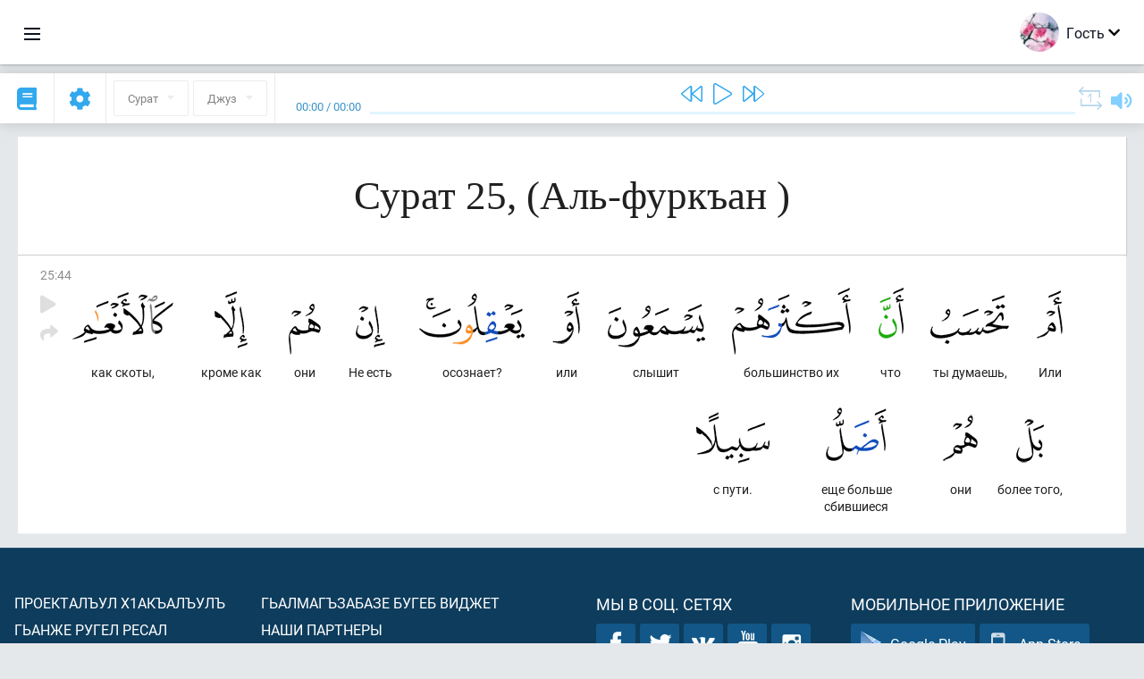

--- FILE ---
content_type: text/html; charset=UTF-8
request_url: https://av.quranacademy.org/quran/25:44
body_size: 7781
content:
<!DOCTYPE html>
<html lang="av" dir="ltr">
  <head>
    <meta charset="utf-8">
    <title>Сура 25  (Аль-фуркъан ). Читать и слушать Коран · Академия Корана</title>
    <meta name="description" content="Читать и слушать Коран: Арабский, перевод, перевод по словам и толкование (тафсир). Сура 25  (Аль-фуркъан ). Доступные переводы: .">

    <meta name="keywords" content="Читать, Слушать, Коран, quran.surah, quran.ayah, Аль-фуркъан ,">

    <meta http-equiv="X-UA-Compatible" content="IE=edge">
    <meta name="viewport" content="width=device-width, initial-scale=1, user-scalable=no">


<script>
    window.Loader = new function () {
        var self = this

        this.onFullLoadFirstCallbacks = [];
        this.onFullLoadCallbacks = [];

        this.isLoaded = false;

        this.loadedStylesheets = [];

        function runCallbacks(callbacks) {
            var errors = [];

            callbacks.map(function (callback) {
                try {
                    callback();
                } catch (e) {
                    errors.push(e);
                }
            });

            return errors
        }

        this.onFullLoad = function(callback) {
            if (this.isLoaded) {
                callback();
            } else {
                this.onFullLoadCallbacks.push(callback);
            }
        };

        this.onFullLoadFirst = function(callback) {
            if (this.isLoaded) {
                callback();
            } else {
                this.onFullLoadFirstCallbacks.push(callback);
            }
        };

        this.loaded = function () {
            const firstCallbackErrors = runCallbacks(this.onFullLoadFirstCallbacks);
            const callbackErrors = runCallbacks(this.onFullLoadCallbacks);

            this.isLoaded = true;

            firstCallbackErrors.map(function (e) {
                throw e;
            });

            callbackErrors.map(function (e) {
                throw e;
            });
        };
    };
</script><link rel="shortcut icon" href="/favicons/favicon.ico" type="image/x-icon">
<link rel="icon" type="image/png" href="/favicons/favicon-32x32.png" sizes="32x32">
<link rel="icon" type="image/png" href="/favicons/android-chrome-192x192.png" sizes="192x192">
<link rel="icon" type="image/png" href="/favicons/favicon-96x96.png" sizes="96x96">
<link rel="icon" type="image/png" href="/favicons/favicon-16x16.png" sizes="16x16">
<link rel="apple-touch-icon" sizes="57x57" href="/favicons/apple-touch-icon-57x57.png">
<link rel="apple-touch-icon" sizes="60x60" href="/favicons/apple-touch-icon-60x60.png">
<link rel="apple-touch-icon" sizes="72x72" href="/favicons/apple-touch-icon-72x72.png">
<link rel="apple-touch-icon" sizes="76x76" href="/favicons/apple-touch-icon-76x76.png">
<link rel="apple-touch-icon" sizes="114x114" href="/favicons/apple-touch-icon-114x114.png">
<link rel="apple-touch-icon" sizes="120x120" href="/favicons/apple-touch-icon-120x120.png">
<link rel="apple-touch-icon" sizes="144x144" href="/favicons/apple-touch-icon-144x144.png">
<link rel="apple-touch-icon" sizes="152x152" href="/favicons/apple-touch-icon-152x152.png">
<link rel="apple-touch-icon" sizes="180x180" href="/favicons/apple-touch-icon-180x180.png">
<link rel="manifest" href="/favicons/manifest.json">
<meta name="msapplication-TileColor" content="#5e1596">
<meta name="msapplication-TileImage" content="/favicons/mstile-144x144.png">
<meta name="msapplication-config" content="/favicons/browserconfig.xml">
<meta name="theme-color" content="#ffffff"><link rel="stylesheet" href="https://use.typekit.net/srz0rtf.css">

<link href="/compiled/browser/app.6a5c3dc06d11913ad7bb.css" rel="stylesheet" type="text/css" />
<script type="application/ld+json">
{
  "@context" : "http://schema.org",
  "@type" : "Organization",
  "name" : "Академия Корана",
  "url" : "https://av.quranacademy.org",
  "description": "Къур’аналъул Академиялда дуца бокьараб даражаялдасан байбихьун, Хирияб Т1ехь ва г1араб мац1 лъазабизе бегьула. Дуниялалда чанго миллион чаг1аца Къур’ан лъазабизе башла гьабун буго. Гьанжесел лъай кьолел технологиябиги х1алт1изарун, Къур’ан ц1ализе ругьунлъизе, г1араб мац1алъул нах1ви лъазабизе ва гьединго Ахирисеб Т1ехьалда хурхараб камилаб г1елму-лъай щвезе рес буго.  ",
  "sameAs" : [
    "https://www.facebook.com/quranacademy",
    "https://twitter.com/quranacademy",
    "https://plus.google.com/u/0/+HolyQuranAcademy",
    "https://www.instagram.com/holyquranacademy",
    "https://www.youtube.com/holyquranacademy",
    "https://www.linkedin.com/company/quranacademy",
    "https://www.pinterest.com/holyquranworld",
    "https://soundcloud.com/quranacademy",
    "https://quranacademy.tumblr.com",
    "https://github.com/quranacademy",
    "https://vk.com/quranacademy",
    "https://medium.com/@quranacademy",
    "https://ok.ru/quranacademy",
    "https://telegram.me/quranacademy",
    "https://www.flickr.com/photos/quranacademy",
    "https://vk.com/holyquranworld"
  ]
}
</script>


<meta name="dmca-site-verification" content="bXlhMVg1K3Zsa2dwSm1sMlIzL0hwcEFBQ2VWaXVFclFPUjg4aENNOVlMWT01" />



  </head>
  <body class="ltr-mode"><div id="react-module-697258e6a174b" class=" react-module-header"></div>
            <script>
                Loader.onFullLoadFirst(function () {
                    mountReactComponent('react-module-697258e6a174b', 'header', {"navigationMenuActiveItemCode":"quran","encyclopediaAvailable":false,"str":{"adminPanel":"\u0410\u0434\u043c\u0438\u043d\u0438\u0441\u0442\u0440\u0430\u0442\u043e\u0440\u0430\u0441\u0443\u043b \u043f\u0430\u043d\u0435\u043b\u044c","bookmarks":"\u0417\u0430\u043a\u043b\u0430\u0434\u043a\u0438","encyclopedia":"\u042d\u043d\u0446\u0438\u043a\u043b\u043e\u043f\u0435\u0434\u0438\u044f","guest":"\u0413\u043e\u0441\u0442\u044c","help":"\u041f\u043e\u043c\u043e\u0449\u044c","interactiveLessons":"\u0418\u043d\u0442\u0435\u0440\u0430\u043a\u0442\u0438\u0432\u043d\u044b\u0435 \u0443\u0440\u043e\u043a\u0438","logIn":"\u0416\u0430\u043d\u0438\u0440\u0435 \u043b\u044a\u0443\u0433\u044c\u0438\u043d","logOut":"\u0412\u044b\u0439\u0442\u0438","memorization":"\u0417\u0430\u0443\u0447\u0438\u0432\u0430\u043d\u0438\u0435 \u041a\u043e\u0440\u0430\u043d\u0430","profile":"\u0410\u0441\u043b\u0438\u044f\u043b \u0445\u0430\u0441\u0438\u044f\u0442\u0430\u043b","quran":"\u041a\u043e\u0440\u0430\u043d","settings":"\u041d\u0430\u0441\u0442\u0440\u043e\u0439\u043a\u0430\u0431\u0438","siteSections":"\u0420\u0430\u0437\u0434\u0435\u043b\u044b \u0441\u0430\u0439\u0442\u0430"},"urls":{"adminPanel":"https:\/\/av.quranacademy.org\/admin","encyclopedia":"https:\/\/av.quranacademy.org\/encyclopedia","helpCenter":"https:\/\/av.quranacademy.org\/help","interactiveLessons":"https:\/\/av.quranacademy.org\/courses","login":"https:\/\/av.quranacademy.org\/login","memorization":"https:\/\/av.quranacademy.org\/memorization","profile":"https:\/\/av.quranacademy.org\/profile","quran":"https:\/\/av.quranacademy.org\/quran","settings":"https:\/\/av.quranacademy.org\/profile\/settings\/personal-information"}}, 'render', true)
                });
            </script>
        
    <div id="content">
<div class="page-container"><div id="react-module-697258e69fc3d" class=" react-module-quran"></div>
            <script>
                Loader.onFullLoadFirst(function () {
                    mountReactComponent('react-module-697258e69fc3d', 'quran', {"displayMode":"ayah","currentSuraNum":25,"currentSura":{"id":25,"basmala":true,"type_id":1,"ayats_count":77,"juz_num":18,"juz_page":19,"hizb_num":36,"hizb_page":5,"rub_num":144,"ayat_begin_id":2856,"ayat_end_id":2932,"number":25,"arabic_name":"\u0627\u0644\u0641\u0631\u0642\u0627\u0646","text":{"id":1547,"name":"\u0410\u043b\u044c-\u0444\u0443\u0440\u043a\u044a\u0430\u043d ","sura_id":25,"language_id":45,"transliteration":"","about_markdown":"","about_html":""}},"basmalaAyat":{"id":1,"surahNumber":1,"juzNumber":1,"number":1,"sajdah":false,"wordGroups":[{"id":1896516,"ayahId":1,"surahNumber":1,"ayahNumber":1,"index":0,"text":"\u0421 \u0438\u043c\u0435\u043d\u0435\u043c","words":[{"id":1,"surahNumber":1,"ayahNumber":1,"order":1,"hasOwnImage":true,"imageWidth":88,"imageHeight":100,"text":"\u0421 \u0438\u043c\u0435\u043d\u0435\u043c"}],"isLastWordGroupOfAyah":false},{"id":1896517,"ayahId":1,"surahNumber":1,"ayahNumber":1,"index":1,"text":"\u0410\u043b\u043b\u0430\u0445\u0430,","words":[{"id":2,"surahNumber":1,"ayahNumber":1,"order":2,"hasOwnImage":true,"imageWidth":40,"imageHeight":100,"text":"\u0410\u043b\u043b\u0430\u0445\u0430,"}],"isLastWordGroupOfAyah":false},{"id":1896518,"ayahId":1,"surahNumber":1,"ayahNumber":1,"index":2,"text":"\u041c\u0438\u043b\u043e\u0441\u0442\u0438\u0432\u043e\u0433\u043e,","words":[{"id":3,"surahNumber":1,"ayahNumber":1,"order":3,"hasOwnImage":true,"imageWidth":131,"imageHeight":100,"text":"\u041c\u0438\u043b\u043e\u0441\u0442\u0438\u0432\u043e\u0433\u043e,"}],"isLastWordGroupOfAyah":false},{"id":1896519,"ayahId":1,"surahNumber":1,"ayahNumber":1,"index":3,"text":"\u041c\u0438\u043b\u043e\u0441\u0435\u0440\u0434\u043d\u043e\u0433\u043e!","words":[{"id":4,"surahNumber":1,"ayahNumber":1,"order":4,"hasOwnImage":true,"imageWidth":92,"imageHeight":100,"text":"\u041c\u0438\u043b\u043e\u0441\u0435\u0440\u0434\u043d\u043e\u0433\u043e!"}],"isLastWordGroupOfAyah":true}]},"ayats":[{"id":2899,"surahNumber":25,"juzNumber":19,"number":44,"sajdah":false,"wordGroups":[{"id":1942542,"ayahId":2899,"surahNumber":25,"ayahNumber":44,"index":0,"text":"\u0418\u043b\u0438","words":[{"id":46745,"surahNumber":25,"ayahNumber":44,"order":1,"hasOwnImage":true,"imageWidth":29,"imageHeight":100,"text":"\u0418\u043b\u0438"}],"isLastWordGroupOfAyah":false},{"id":1942543,"ayahId":2899,"surahNumber":25,"ayahNumber":44,"index":1,"text":"\u0442\u044b \u0434\u0443\u043c\u0430\u0435\u0448\u044c,","words":[{"id":46746,"surahNumber":25,"ayahNumber":44,"order":2,"hasOwnImage":true,"imageWidth":88,"imageHeight":100,"text":"\u0442\u044b \u0434\u0443\u043c\u0430\u0435\u0448\u044c,"}],"isLastWordGroupOfAyah":false},{"id":1942544,"ayahId":2899,"surahNumber":25,"ayahNumber":44,"index":2,"text":"\u0447\u0442\u043e","words":[{"id":46747,"surahNumber":25,"ayahNumber":44,"order":3,"hasOwnImage":true,"imageWidth":28,"imageHeight":100,"text":"\u0447\u0442\u043e"}],"isLastWordGroupOfAyah":false},{"id":1942545,"ayahId":2899,"surahNumber":25,"ayahNumber":44,"index":3,"text":"\u0431\u043e\u043b\u044c\u0448\u0438\u043d\u0441\u0442\u0432\u043e \u0438\u0445","words":[{"id":46748,"surahNumber":25,"ayahNumber":44,"order":4,"hasOwnImage":true,"imageWidth":133,"imageHeight":100,"text":"\u0431\u043e\u043b\u044c\u0448\u0438\u043d\u0441\u0442\u0432\u043e \u0438\u0445"}],"isLastWordGroupOfAyah":false},{"id":1942546,"ayahId":2899,"surahNumber":25,"ayahNumber":44,"index":4,"text":"\u0441\u043b\u044b\u0448\u0438\u0442","words":[{"id":46749,"surahNumber":25,"ayahNumber":44,"order":5,"hasOwnImage":true,"imageWidth":109,"imageHeight":100,"text":"\u0441\u043b\u044b\u0448\u0438\u0442"}],"isLastWordGroupOfAyah":false},{"id":1942547,"ayahId":2899,"surahNumber":25,"ayahNumber":44,"index":5,"text":"\u0438\u043b\u0438","words":[{"id":46750,"surahNumber":25,"ayahNumber":44,"order":6,"hasOwnImage":true,"imageWidth":31,"imageHeight":100,"text":"\u0438\u043b\u0438"}],"isLastWordGroupOfAyah":false},{"id":1942548,"ayahId":2899,"surahNumber":25,"ayahNumber":44,"index":6,"text":"\u043e\u0441\u043e\u0437\u043d\u0430\u0435\u0442?","words":[{"id":46751,"surahNumber":25,"ayahNumber":44,"order":7,"hasOwnImage":true,"imageWidth":118,"imageHeight":100,"text":"\u043e\u0441\u043e\u0437\u043d\u0430\u0435\u0442?"}],"isLastWordGroupOfAyah":false},{"id":1942549,"ayahId":2899,"surahNumber":25,"ayahNumber":44,"index":7,"text":"\u041d\u0435 \u0435\u0441\u0442\u044c","words":[{"id":46752,"surahNumber":25,"ayahNumber":44,"order":8,"hasOwnImage":true,"imageWidth":33,"imageHeight":100,"text":"\u041d\u0435 \u0435\u0441\u0442\u044c"}],"isLastWordGroupOfAyah":false},{"id":1942550,"ayahId":2899,"surahNumber":25,"ayahNumber":44,"index":8,"text":"\u043e\u043d\u0438","words":[{"id":46753,"surahNumber":25,"ayahNumber":44,"order":9,"hasOwnImage":true,"imageWidth":36,"imageHeight":100,"text":"\u043e\u043d\u0438"}],"isLastWordGroupOfAyah":false},{"id":1942551,"ayahId":2899,"surahNumber":25,"ayahNumber":44,"index":9,"text":"\u043a\u0440\u043e\u043c\u0435 \u043a\u0430\u043a","words":[{"id":46754,"surahNumber":25,"ayahNumber":44,"order":10,"hasOwnImage":true,"imageWidth":37,"imageHeight":100,"text":"\u043a\u0440\u043e\u043c\u0435 \u043a\u0430\u043a"}],"isLastWordGroupOfAyah":false},{"id":1942552,"ayahId":2899,"surahNumber":25,"ayahNumber":44,"index":10,"text":"\u043a\u0430\u043a \u0441\u043a\u043e\u0442\u044b,","words":[{"id":46755,"surahNumber":25,"ayahNumber":44,"order":11,"hasOwnImage":true,"imageWidth":113,"imageHeight":100,"text":"\u043a\u0430\u043a \u0441\u043a\u043e\u0442\u044b,"}],"isLastWordGroupOfAyah":false},{"id":1942553,"ayahId":2899,"surahNumber":25,"ayahNumber":44,"index":11,"text":"\u0431\u043e\u043b\u0435\u0435 \u0442\u043e\u0433\u043e,","words":[{"id":46756,"surahNumber":25,"ayahNumber":44,"order":12,"hasOwnImage":true,"imageWidth":31,"imageHeight":100,"text":"\u0431\u043e\u043b\u0435\u0435 \u0442\u043e\u0433\u043e,"}],"isLastWordGroupOfAyah":false},{"id":1942554,"ayahId":2899,"surahNumber":25,"ayahNumber":44,"index":12,"text":"\u043e\u043d\u0438","words":[{"id":46757,"surahNumber":25,"ayahNumber":44,"order":13,"hasOwnImage":true,"imageWidth":39,"imageHeight":100,"text":"\u043e\u043d\u0438"}],"isLastWordGroupOfAyah":false},{"id":1942555,"ayahId":2899,"surahNumber":25,"ayahNumber":44,"index":13,"text":"\u0435\u0449\u0435 \u0431\u043e\u043b\u044c\u0448\u0435 \u0441\u0431\u0438\u0432\u0448\u0438\u0435\u0441\u044f","words":[{"id":46758,"surahNumber":25,"ayahNumber":44,"order":14,"hasOwnImage":true,"imageWidth":68,"imageHeight":100,"text":"\u0435\u0449\u0435 \u0431\u043e\u043b\u044c\u0448\u0435 \u0441\u0431\u0438\u0432\u0448\u0438\u0435\u0441\u044f"}],"isLastWordGroupOfAyah":false},{"id":1942556,"ayahId":2899,"surahNumber":25,"ayahNumber":44,"index":14,"text":"\u0441 \u043f\u0443\u0442\u0438.","words":[{"id":46759,"surahNumber":25,"ayahNumber":44,"order":15,"hasOwnImage":true,"imageWidth":82,"imageHeight":100,"text":"\u0441 \u043f\u0443\u0442\u0438."}],"isLastWordGroupOfAyah":true}]}],"bookmarks":[],"currentJuzNum":19,"pageCount":null,"currentPage":null,"ayatsPerPage":null,"mushafPageNumber":364,"customTranslationIds":null,"currentRecitation":{"urlMask":"https:\/\/quran-audio.quranacademy.org\/by-ayah\/Mishari_Rashid_Al-Afasy_128kbps\/{sura}\/{ayat}.mp3","padZeros":true},"str":{"autoScrollDuringPlayback":"\u0410\u0432\u0442\u043e\u0441\u043a\u0440\u043e\u043b\u043b \u043f\u0440\u0438 \u0432\u043e\u0441\u043f\u0440\u043e\u0438\u0437\u0432\u0435\u0434\u0435\u043d\u0438\u0438","ayat":"\u0410\u044f\u0442","commonSettings":"\u041e\u0431\u0449\u0438\u0435","continuousReading":"\u04271\u0435\u04471\u043e\u0433\u043e \u04461\u0430\u043b\u0438","copiedToClipboard":"\u0421\u0441\u044b\u043b\u043a\u0430 \u0441\u043a\u043e\u043f\u0438\u0440\u043e\u0432\u0430\u043d\u0430 \u0432 \u0431\u0443\u0444\u0435\u0440 \u043e\u0431\u043c\u0435\u043d\u0430","error":"\u041e\u0448\u0438\u0431\u043a\u0430","errorLoadingPage":"\u041e\u0448\u0438\u0431\u043a\u0430 \u043f\u0440\u0438 \u0437\u0430\u0433\u0440\u0443\u0437\u043a\u0435 \u0441\u0442\u0440\u0430\u043d\u0438\u0446\u044b","juz":"\u0414\u0436\u0443\u0437","reciter":"\u0427\u0442\u0435\u0446","searchPlaceholder":"\u041f\u043e\u0438\u0441\u043a...","select":"\u0412\u044b\u0431\u0440\u0430\u0442\u044c","sura":"\u0421\u0443\u0440\u0430\u0442","tajweedRulesHighlighting":"\u041f\u043e\u0434\u0441\u0432\u0435\u0442\u043a\u0430 \u0442\u0430\u0434\u0436\u0432\u0438\u0434\u0430","translationsAndTafseers":"\u041f\u0435\u0440\u0435\u0432\u043e\u0434\u044b \u0438 \u0442\u0430\u0444\u0441\u0438\u0440\u044b","quran":"\u0425\u0438\u0440\u0438\u044f\u0431 \u041a\u044a\u0443\u0440\u2019\u0430\u043d","withWordsHighlighting":"\u0421 \u043f\u043e\u0434\u0441\u0432\u0435\u0442\u043a\u043e\u0439 \u0441\u043b\u043e\u0432","wordByWordTranslation":"\u0420\u0430\u04331\u0430\u0431\u0430\u0437\u0443\u043b \u043c\u0430\u04331\u043d\u0430\u0431\u0438","wordByWordTranslationLanguage":"\u042f\u0437\u044b\u043a \u043f\u0435\u0440\u0435\u0432\u043e\u0434\u0430 \u043f\u043e \u0441\u043b\u043e\u0432\u0430\u043c"}}, 'render', false)
                });
            </script>
        
</div>

<script>
    var metaViewPort = document.querySelector('meta[name="viewport"]')

            metaViewPort.setAttribute('content', 'width=device-width, initial-scale=1, user-scalable=no')
    </script>

    </div><div id="react-module-697258e6a17d5" class=" react-module-whats-new-alert"></div>
            <script>
                Loader.onFullLoadFirst(function () {
                    mountReactComponent('react-module-697258e6a17d5', 'whats-new-alert', {"str":{"whatsNew":"\u0427\u0442\u043e \u043d\u043e\u0432\u043e\u0433\u043e?"},"apiUrls":{"getUpdates":"https:\/\/av.quranacademy.org\/whats-new\/updates"}}, 'render', false)
                });
            </script>
        <div id="react-module-697258e6a2cea" class=" react-module-footer"></div>
            <script>
                Loader.onFullLoadFirst(function () {
                    mountReactComponent('react-module-697258e6a2cea', 'footer', {"androidAppLink":"https:\/\/play.google.com\/store\/apps\/details?id=org.quranacademy.quran","helpCenterAvailable":true,"iosAppLink":"https:\/\/apps.apple.com\/ru\/app\/quran-academy-reader\/id1481765206","str":{"aboutProject":"\u041f\u0440\u043e\u0435\u043a\u0442\u0430\u043b\u044a\u0443\u043b \u04451\u0430\u043a\u044a\u0430\u043b\u044a\u0443\u043b\u044a","blog":"\u0411\u043b\u043e\u0433","contacts":"\u041a\u043e\u043d\u0442\u0430\u043a\u0442\u044b","contribute":"\u0421\u0434\u0435\u043b\u0430\u0442\u044c \u0432\u043a\u043b\u0430\u0434","currentFeatures":"\u0413\u044c\u0430\u043d\u0436\u0435 \u0440\u0443\u0433\u0435\u043b \u0440\u0435\u0441\u0430\u043b","followUsInSocialMedia":"\u041c\u044b \u0432 \u0441\u043e\u0446. \u0441\u0435\u0442\u044f\u0445","helpCenter":"\u0426\u0435\u043d\u0442\u0440 \u043f\u043e\u043c\u043e\u0449\u0438","mobileApp":"\u041c\u043e\u0431\u0438\u043b\u044c\u043d\u043e\u0435 \u043f\u0440\u0438\u043b\u043e\u0436\u0435\u043d\u0438\u0435","ourPartners":"\u041d\u0430\u0448\u0438 \u043f\u0430\u0440\u0442\u043d\u0435\u0440\u044b","partnersWidget":"\u0413\u044c\u0430\u043b\u043c\u0430\u0433\u044a\u0437\u0430\u0431\u0430\u0437\u0435 \u0431\u0443\u0433\u0435\u0431 \u0432\u0438\u0434\u0436\u0435\u0442","privacyPolicy":"\u041f\u0440\u0430\u0432\u0438\u043b\u0430 \u043a\u043e\u043d\u0444\u0438\u0434\u0435\u043d\u0446\u0438\u0430\u043b\u044c\u043d\u043e\u0441\u0442\u0438","radio":"\u0420\u0430\u0434\u0438\u043e","support":"\u041e\u0442\u0437\u044b\u0432\u0430\u043b \u0432\u0430 \u043f\u0440\u0435\u0434\u043b\u043e\u0436\u0435\u043d\u0438\u044f\u043b","termsOfUse":"\u04251\u0430\u043b\u04421\u0438\u0437\u0430\u0431\u0438\u044f\u043b\u044a\u0443\u043b \u0448\u0430\u0440\u04421\u0430\u043b"},"urls":{"privacyPolicy":"https:\/\/av.quranacademy.org\/page\/1-pravila-konfidencialnosti","termsOfUse":"https:\/\/av.quranacademy.org\/page\/2-pravila-polzovaniya"}}, 'render', true)
                });
            </script>
        <div id="react-module-697258e6a2d10" class=" react-module-toastify"></div>
            <script>
                Loader.onFullLoadFirst(function () {
                    mountReactComponent('react-module-697258e6a2d10', 'toastify', {"keepMounted":true}, 'render', false)
                });
            </script>
        <script src="https://av.quranacademy.org/ui-strings/av?1746213716"></script>

    <script>
        ENV = {"avatarDimensions":[200,100,50],"appVersion":"062e8d11e8d8af2fe39585b2ba4e4927554168f8","csrfToken":"tLbGxSLRGbLfcMVisS4Gi7bjj1ZOQB5tSOppPFmp","currentLanguage":{"id":45,"code":"av","active":true,"is_default":false,"locale":"ru_RU","yandex_language_id":1,"is_rtl":false,"fallback_language_id":1,"level":2,"code_iso1":"av","code_iso3":"ava","original_name":"\u0410\u0432\u0430\u0440 \u043c\u0430\u0446\u0304I"},"debug":false,"domain":"quranacademy.org","environment":"production","isGuest":true,"languages":[{"id":45,"code":"av","scriptDirection":"ltr","name":"\u0410\u0432\u0430\u0440 \u043c\u0430\u0446\u0304I","originalName":"\u0410\u0432\u0430\u0440 \u043c\u0430\u0446\u0304I","fallbackLanguageId":1},{"id":53,"code":"bg","scriptDirection":"ltr","name":"\u0411\u043e\u043b\u0433\u0430\u0440\u0441\u043a\u0438\u0439","originalName":"\u0411\u044a\u043b\u0433\u0430\u0440\u0441\u043a\u0438","fallbackLanguageId":1},{"id":57,"code":"tt","scriptDirection":"ltr","name":"\u0422\u0430\u0442\u0430\u0440\u0441\u043a\u0438\u0439","originalName":"\u0422\u0430\u0442\u0430\u0440\u0447\u0430","fallbackLanguageId":1},{"id":58,"code":"uk","scriptDirection":"ltr","name":"\u0423\u043a\u0440\u0430\u0438\u043d\u0441\u043a\u0438\u0439","originalName":"\u0423\u043a\u0440\u0430\u0457\u043d\u0441\u044c\u043a\u0430","fallbackLanguageId":1},{"id":4,"code":"az","scriptDirection":"ltr","name":"\u0410\u0437\u0435\u0440\u0431\u0430\u0439\u0434\u0436\u0430\u043d\u0441\u043a\u0438\u0439","originalName":"Az\u0259rbaycan dili","fallbackLanguageId":1},{"id":5,"code":"tg","scriptDirection":"ltr","name":"\u0422\u0430\u0434\u0436\u0438\u043a\u0441\u043a\u0438\u0439","originalName":"\u0422\u043e\u04b7\u0438\u043a\u04e3","fallbackLanguageId":1},{"id":39,"code":"uz","scriptDirection":"ltr","name":"\u0423\u0437\u0431\u0435\u043a\u0441\u043a\u0438\u0439","originalName":"O'zbek","fallbackLanguageId":1},{"id":40,"code":"kk","scriptDirection":"ltr","name":"\u041a\u0430\u0437\u0430\u0445\u0441\u043a\u0438\u0439","originalName":"\u049a\u0430\u0437\u0430\u049b \u0442\u0456\u043b\u0456","fallbackLanguageId":1},{"id":44,"code":"inh","scriptDirection":"ltr","name":"\u0418\u043d\u0433\u0443\u0448\u0441\u043a\u0438\u0439","originalName":"\u0413l\u0430\u043b\u0433I\u0430\u0439","fallbackLanguageId":1},{"id":79,"code":"kbd","scriptDirection":"ltr","name":"\u041a\u0430\u0431\u0430\u0440\u0434\u0438\u043d\u043e-\u0447\u0435\u0440\u043a\u0435\u0441\u0441\u043a\u0438\u0439","originalName":"\u0410\u0434\u044b\u0433\u044d\u0431\u0437\u044d","fallbackLanguageId":1},{"id":82,"code":"krc","scriptDirection":"ltr","name":"\u041a\u0430\u0440\u0430\u0447\u0430\u0435\u0432\u043e-\u0431\u0430\u043b\u043a\u0430\u0440\u0441\u043a\u0438\u0439","originalName":"\u041a\u044a\u0430\u0440\u0430\u0447\u0430\u0439-\u043c\u0430\u043b\u043a\u044a\u0430\u0440","fallbackLanguageId":1},{"id":46,"code":"ce","scriptDirection":"ltr","name":"\u0427\u0435\u0447\u0435\u043d\u0441\u043a\u0438\u0439","originalName":"\u041d\u043e\u0445\u0447\u0438\u0439","fallbackLanguageId":1},{"id":48,"code":"lez","scriptDirection":"ltr","name":"\u041b\u0435\u0437\u0433\u0438\u043d\u0441\u043a\u0438\u0439","originalName":"\u041b\u0435\u0437\u0433\u0438","fallbackLanguageId":1},{"id":43,"code":"ba","scriptDirection":"ltr","name":"\u0411\u0430\u0448\u043a\u0438\u0440\u0441\u043a\u0438\u0439","originalName":"\u0411\u0430\u0448\u04a1\u043e\u0440\u0442","fallbackLanguageId":1},{"id":2,"code":"en","scriptDirection":"ltr","name":"\u0410\u043d\u0433\u043b\u0438\u0439\u0441\u043a\u0438\u0439","originalName":"English","fallbackLanguageId":1},{"id":52,"code":"id","scriptDirection":"ltr","name":"\u0418\u043d\u0434\u043e\u043d\u0435\u0437\u0438\u0439\u0441\u043a\u0438\u0439","originalName":"Bahasa Indonesia","fallbackLanguageId":2},{"id":54,"code":"ka","scriptDirection":"ltr","name":"\u0413\u0440\u0443\u0437\u0438\u043d\u0441\u043a\u0438\u0439","originalName":"\u10e5\u10d0\u10e0\u10d7\u10e3\u10da\u10d8","fallbackLanguageId":2},{"id":55,"code":"ha","scriptDirection":"ltr","name":"\u0425\u0430\u0443\u0441\u0430","originalName":"Hausa","fallbackLanguageId":2},{"id":56,"code":"so","scriptDirection":"ltr","name":"\u0421\u043e\u043c\u0430\u043b\u0438\u0439\u0441\u043a\u0438\u0439","originalName":"Af-Soomaali","fallbackLanguageId":2},{"id":6,"code":"tr","scriptDirection":"ltr","name":"\u0422\u0443\u0440\u0435\u0446\u043a\u0438\u0439","originalName":"T\u00fcrk\u00e7e","fallbackLanguageId":2},{"id":41,"code":"fr","scriptDirection":"ltr","name":"\u0424\u0440\u0430\u043d\u0446\u0443\u0437\u0441\u043a\u0438\u0439","originalName":"Fran\u00e7ais","fallbackLanguageId":2},{"id":49,"code":"ta","scriptDirection":"ltr","name":"\u0422\u0430\u043c\u0438\u043b\u044c\u0441\u043a\u0438\u0439","originalName":"\u0ba4\u0bae\u0bbf\u0bb4\u0bcd","fallbackLanguageId":2},{"id":59,"code":"es","scriptDirection":"ltr","name":"\u0418\u0441\u043f\u0430\u043d\u0441\u043a\u0438\u0439","originalName":"Espa\u00f1ol","fallbackLanguageId":2},{"id":60,"code":"it","scriptDirection":"ltr","name":"\u0418\u0442\u0430\u043b\u044c\u044f\u043d\u0441\u043a\u0438\u0439","originalName":"Italiano","fallbackLanguageId":2},{"id":61,"code":"sq","scriptDirection":"ltr","name":"\u0410\u043b\u0431\u0430\u043d\u0441\u043a\u0438\u0439","originalName":"Shqip","fallbackLanguageId":2},{"id":62,"code":"bs","scriptDirection":"ltr","name":"\u0411\u043e\u0441\u043d\u0438\u0439\u0441\u043a\u0438\u0439","originalName":"Bosanski","fallbackLanguageId":2},{"id":63,"code":"zh","scriptDirection":"ltr","name":"\u041a\u0438\u0442\u0430\u0439\u0441\u043a\u0438\u0439","originalName":"\u4e2d\u6587(\u7b80\u4f53)","fallbackLanguageId":2},{"id":66,"code":"hi","scriptDirection":"ltr","name":"\u0425\u0438\u043d\u0434\u0438","originalName":"\u0939\u093f\u0928\u094d\u0926\u0940","fallbackLanguageId":2},{"id":64,"code":"cs","scriptDirection":"ltr","name":"\u0427\u0435\u0448\u0441\u043a\u0438\u0439","originalName":"\u010ce\u0161tina","fallbackLanguageId":2},{"id":67,"code":"ja","scriptDirection":"ltr","name":"\u042f\u043f\u043e\u043d\u0441\u043a\u0438\u0439","originalName":"\u65e5\u672c\u8a9e","fallbackLanguageId":2},{"id":68,"code":"am","scriptDirection":"ltr","name":"\u0410\u043c\u0445\u0430\u0440\u0441\u043a\u0438\u0439","originalName":"\u12a0\u121b\u122d\u129b","fallbackLanguageId":2},{"id":69,"code":"ko","scriptDirection":"ltr","name":"\u041a\u043e\u0440\u0435\u0439\u0441\u043a\u0438\u0439","originalName":"\ud55c\uad6d\uc5b4","fallbackLanguageId":2},{"id":70,"code":"ms","scriptDirection":"ltr","name":"\u041c\u0430\u043b\u0430\u0439\u0441\u043a\u0438\u0439","originalName":"Bahasa Melayu","fallbackLanguageId":2},{"id":71,"code":"no","scriptDirection":"ltr","name":"\u041d\u043e\u0440\u0432\u0435\u0436\u0441\u043a\u0438\u0439 (\u0431\u0443\u043a\u043c\u043e\u043b)","originalName":"Norsk (bokm\u00e5l)","fallbackLanguageId":2},{"id":73,"code":"pl","scriptDirection":"ltr","name":"\u041f\u043e\u043b\u044c\u0441\u043a\u0438\u0439","originalName":"Polski","fallbackLanguageId":2},{"id":74,"code":"pt","scriptDirection":"ltr","name":"\u041f\u043e\u0440\u0442\u0443\u0433\u0430\u043b\u044c\u0441\u043a\u0438\u0439","originalName":"Portugu\u00eas","fallbackLanguageId":2},{"id":75,"code":"ro","scriptDirection":"ltr","name":"\u0420\u0443\u043c\u044b\u043d\u0441\u043a\u0438\u0439","originalName":"Rom\u00e2n\u0103","fallbackLanguageId":2},{"id":76,"code":"sv","scriptDirection":"ltr","name":"\u0428\u0432\u0435\u0434\u0441\u043a\u0438\u0439","originalName":"Svenska","fallbackLanguageId":2},{"id":77,"code":"th","scriptDirection":"ltr","name":"\u0422\u0430\u0439\u0441\u043a\u0438\u0439","originalName":"\u0e20\u0e32\u0e29\u0e32\u0e44\u0e17\u0e22","fallbackLanguageId":2},{"id":80,"code":"el","scriptDirection":"ltr","name":"\u0413\u0440\u0435\u0447\u0435\u0441\u043a\u0438\u0439","originalName":"\u0395\u03bb\u03bb\u03b7\u03bd\u03b9\u03ba\u03ac","fallbackLanguageId":2},{"id":81,"code":"he","scriptDirection":"rtl","name":"\u0418\u0432\u0440\u0438\u0442","originalName":"\u05e2\u05d1\u05e8\u05d9\u05ea","fallbackLanguageId":2},{"id":83,"code":"ku","scriptDirection":"ltr","name":"\u041a\u0443\u0440\u0434\u0441\u043a\u0438\u0439","originalName":"Kurd\u00ee","fallbackLanguageId":2},{"id":85,"code":"sw","scriptDirection":"ltr","name":"\u0421\u0443\u0430\u0445\u0438\u043b\u0438","originalName":"Kiswahili","fallbackLanguageId":2},{"id":86,"code":"ug","scriptDirection":"rtl","name":"\u0423\u0439\u0433\u0443\u0440\u0441\u043a\u0438\u0439","originalName":"\u0626\u06c7\u064a\u063a\u06c7\u0631\u0686\u06d5","fallbackLanguageId":2},{"id":47,"code":"de","scriptDirection":"ltr","name":"\u041d\u0435\u043c\u0435\u0446\u043a\u0438\u0439","originalName":"Deutsch","fallbackLanguageId":2},{"id":3,"code":"ar","scriptDirection":"rtl","name":"\u0410\u0440\u0430\u0431\u0441\u043a\u0438\u0439","originalName":"\u0627\u0644\u0639\u0631\u0628\u064a\u0629","fallbackLanguageId":2},{"id":50,"code":"bn","scriptDirection":"ltr","name":"\u0411\u0435\u043d\u0433\u0430\u043b\u044c\u0441\u043a\u0438\u0439","originalName":"\u09ac\u09be\u0982\u09b2\u09be","fallbackLanguageId":2},{"id":51,"code":"ne","scriptDirection":"ltr","name":"\u041d\u0435\u043f\u0430\u043b\u044c\u0441\u043a\u0438\u0439","originalName":"\u0928\u0947\u092a\u093e\u0932\u0940","fallbackLanguageId":2},{"id":65,"code":"nl","scriptDirection":"ltr","name":"\u041d\u0438\u0434\u0435\u0440\u043b\u0430\u043d\u0434\u0441\u043a\u0438\u0439","originalName":"Nederlands","fallbackLanguageId":47},{"id":72,"code":"fa","scriptDirection":"rtl","name":"\u041f\u0435\u0440\u0441\u0438\u0434\u0441\u043a\u0438\u0439","originalName":"\u0641\u0627\u0631\u0633\u06cc\u200f","fallbackLanguageId":3},{"id":78,"code":"ur","scriptDirection":"rtl","name":"\u0423\u0440\u0434\u0443","originalName":"\u0627\u0631\u062f\u0648","fallbackLanguageId":66},{"id":1,"code":"ru","scriptDirection":"ltr","name":"\u0420\u0443\u0441\u0441\u043a\u0438\u0439","originalName":"\u0420\u0443\u0441\u0441\u043a\u0438\u0439","fallbackLanguageId":null},{"id":84,"code":"mo","scriptDirection":"ltr","name":"\u041c\u043e\u043b\u0434\u0430\u0432\u0441\u043a\u0438\u0439","originalName":"Moldoveneasc\u0103","fallbackLanguageId":75}],"protocol":"https","rollbarEnabled":true,"rollbarToken":"031444658e4a4040a38ef6bb27379125","settings":{"quran_app_banner_closed":false,"media_players_volume":0.7,"admin_sidebar_opened":true,"admin_selected_quran_wbw_translations":[],"quran_ayats_translations":[],"quran_word_by_word_translation_enabled":true,"quran_word_by_word_translation":33,"quran_words_continuous_reading":false,"quran_tajweed_enabled":true,"quran_auto_scroll_during_playback_enabled":false,"quran_recitation_id":14,"quran_recitation_repeat_count":1,"interactive_lessons_layout":"new","puzzle_settings":true,"puzzle_level":20,"puzzle_ayat_recitation_id":11,"puzzle_is_audio":true,"puzzle_repeat_count":1,"puzzle_repeat_interval":0,"puzzle_is_tajweed":true,"puzzle_is_translation":true,"puzzle_language_id":1,"puzzle_is_strict_mode":false,"puzzle_add_words":false},"user":null,"yandexMetrikaKey":"44763238"}

        isNodeJs = false
    </script>

    <script src="/compiled/browser/app.4b8113e5f5306e3ecc4a.js"></script>
    <script async src="/compiled/browser/react.e1fa4e13232be61691cb.chunk.js"></script>


<script>
  (function(i,s,o,g,r,a,m){i['GoogleAnalyticsObject']=r;i[r]=i[r]||function(){
  (i[r].q=i[r].q||[]).push(arguments)},i[r].l=1*new Date();a=s.createElement(o),
  m=s.getElementsByTagName(o)[0];a.async=1;a.src=g;m.parentNode.insertBefore(a,m)
  })(window,document,'script','https://www.google-analytics.com/analytics.js','ga');

  ga('create', 'UA-99896292-1', 'auto');
  ga('send', 'pageview');
  setTimeout(function(){
      ga('send', 'event', 'New Visitor', location.pathname);
  }, 15000);
</script>

<!-- Yandex.Metrika counter -->
<script type="text/javascript">
    (function (d, w, c) {
        (w[c] = w[c] || []).push(function() {
            try {
                w.yaCounter44763238 = new Ya.Metrika({
                    id:44763238,
                    clickmap:true,
                    trackLinks:true,
                    accurateTrackBounce:true,
                    webvisor:true
                });
            } catch(e) { }
        });

        var n = d.getElementsByTagName("script")[0],
            s = d.createElement("script"),
            f = function () { n.parentNode.insertBefore(s, n); };
        s.type = "text/javascript";
        s.async = true;
        s.src = "https://mc.yandex.ru/metrika/watch.js";

        if (w.opera == "[object Opera]") {
            d.addEventListener("DOMContentLoaded", f, false);
        } else { f(); }
    })(document, window, "yandex_metrika_callbacks");
</script>
<noscript><div><img src="https://mc.yandex.ru/watch/44763238" style="position:absolute; left:-9999px;" alt="" /></div></noscript>
<!-- /Yandex.Metrika counter -->



<script>
    var Tawk_API = Tawk_API || {};
    var Tawk_LoadStart = new Date();

    Loader.onFullLoad(function () {
        var s1  =document.createElement("script");
        var s0 = document.getElementsByTagName("script")[0];

        s1.async=true;
        s1.src='https://embed.tawk.to/5a564c2bd7591465c7069e5c/default';
        s1.charset='UTF-8';

        s1.setAttribute('crossorigin','*');

        s0.parentNode.insertBefore(s1,s0);
    });
</script>

<script src="https://images.dmca.com/Badges/DMCABadgeHelper.min.js"></script>
  </body>
</html>